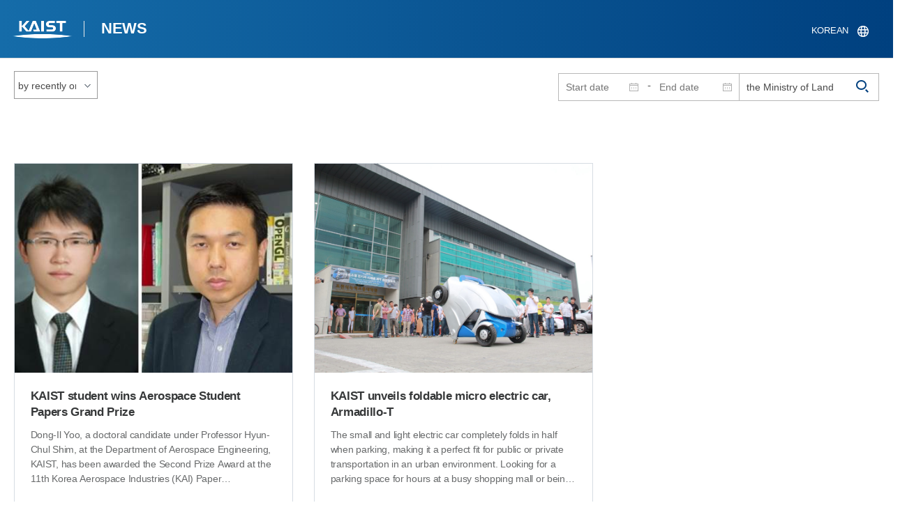

--- FILE ---
content_type: text/html; charset=UTF-8
request_url: https://news.kaist.ac.kr/newsen/html/news/?skey=keyword&sval=+the+Ministry+of+Land
body_size: 27615
content:
<!DOCTYPE html>
<html lang="en">
<head>
<meta charset="utf-8"/>
<meta name="format-detection" content="telephone=no"/>
<meta name="viewport" content="user-scalable=no,initial-scale=1.0,maximum-scale=1.0,minimum-scale=1.0,width=device-width">
<meta name="author" content=""><!-- 작성자//메인은 사이트네임,서브는 각 컨텐츠 담당자  -->
<meta name="keywords" content=""><!-- 키워드 //SEO검색 관련으로 인하여 삽입 // 각 컨텐츠 별로 추가 또는 컨텐츠타이틀 게시판view는 게시글 제목 -->
<meta name="description" content="사이트 설명을 간략히 기록 해주세요."><!--  상세설명 -->
<meta name="copyright" content="">
<meta property="og:type" content="website">
<meta property="og:title" content="News at KAIST">
<meta property="og:image" content="/common/img/logo.png">
<meta property="og:description" content="사이트 설명을 간략히 기록 해주세요.">
<title>KAIST NEWS CENTER</title>

<link rel="stylesheet" href="/pcms/common/css/common.css" />
<!-- <link rel="stylesheet" href="/newsen/css/common.css" />폰트리셋 -->

<link rel="stylesheet" href="/pcms/common/pluigs/bootstrap/bootstrap.min.css" />
<link rel="stylesheet" href="/pcms/common/font/font-awesome.css" />
<link rel="stylesheet" href="/pcms/common/css/acego.ui.min.css" />
<link rel="stylesheet" href="/pcms/common/css/ir-icon.css" />
<link rel="stylesheet" href="/common/js/jquery-ui-1.12.1/jquery-ui.min.css" type="text/css" media="all">
<link rel="stylesheet" href="/site/newsen/css/layout.css?v=202107141426" type="text/css" media="all">
<link rel="stylesheet" href="/site/newsen/css/skin.css" type="text/css" media="all">

<!-- <link rel="stylesheet" href="/newsen/css/layout.css" type="text/css" media="all"> -->
<link rel="stylesheet" href="/pcms/common/css/program.css" />
<link rel="stylesheet" href="/pcms/common/css/board.min.css" />


<link rel="stylesheet" href="/site/common/css/prog.css" type="text/css" media="all">
<!-- <link rel="stylesheet" href="/site/newsen/css/content.css" /> -->
<link rel="stylesheet" href="/site/newsen/css/prog.css" />
<!-- basic script -->
<script src="/pcms/common/pluigs/jQuery/jquery-3.3.1.min.js"></script>
<script src="/pcms/common/pluigs/jQuery/jquery-migrate-1.4.1.min.js" defer="defer"></script>
<script src="/pcms/common/pluigs/jQueryUI/jquery-ui.min.js" defer="defer"></script>
<script src="/pcms/common/js/acego.common.js" defer="defer"></script>
<script src="/pcms/common/js/scroll/common-scroll.js" defer="defer"></script>
<script src="/pcms/common/js/popzone/common-popup.js" defer="defer"></script>
<script src="/common/js/common.js" defer="defer"></script> <!-- common js -->

<script src="/site/newsen/js/layout.js" defer="defer"></script>
    <script src="/common/js/sns_sharer.js" defer="defer"></script><!-- sharer link -->
    <script src="/pcms/common/pluigs/print/jQuery.print.min.js" defer="defer"></script>

<!--[if lt IE 9]>
<script src="/pcms/common/pluigs/html5/html5shiv.min.js" defer="defer"></script>
<![endif]-->
<!-- Global site tag (gtag.js) - Google Analytics -->
<script async src="https://www.googletagmanager.com/gtag/js?id=UA-157425677-3"></script>
<script>
    window.dataLayer = window.dataLayer || [];
    function gtag(){dataLayer.push(arguments);}
    gtag('js', new Date());

    gtag('config', 'UA-157425677-3');
</script>

</head>
<body >
	<!-- 스킵네비케이션시작 -->
	<div id="skipnavi">
				<a href="#txt">본문 바로가기</a>
		<a href="#gnb">대메뉴 바로가기</a>
			</div>
	<!-- 스킵네비케이션끝 -->


		    <div id="newsletter_popup">
        <div class="newsletter-wrap">
            <div class="newsletter_box01">
                <div class="letter-txt">
                    <em>KAIST</em>
                    <strong>Newsletter Vol.34</strong>                    <!-- <em>KAIST</em>
                    <strong>Newsletter Vol.</strong> -->
                    <span>Receive KAIST news by email!<!-- Sign up to our e-mail bulletin published on onwards! --></span>
                </div>
                <div class="letter-btn">
					 <a href="/newsletter/en_34_2025.12.23.html"  target="_blank" title="View newsletter in a new window" class="lbtn letter-go">View</a>                   <!--  <a href="/newsletter/en_34_2025.12.23.html"  target="_blank" title="새창으로 뉴스레터보기" class="lbtn letter-go">View</a> -->
                    <a href="#n" class="lbtn letter-apply">Subscribe</a>
                    <a href="#n" class="letter-close">Close</a>
                </div>
            </div>
            <div class="newsletter_box02">
                <div class="letter-txt">
                    <strong>Type your e-mail address here.</strong>
                </div>
                <div class="letter-btn">
                    <input type="text" title="Type your e-mail address here." name="email" id="_email" value="">
                    <input type="hidden"  name="site_dvs_cd" id="_site_dvs_cd" value="en">
                   <a href="#n" class="lbtn letter-apply" onClick="SubmitEmail();">Subscribe</a>
                    <a href="#n" class="letter-close">Close</a>
                </div>
            </div>
        </div>
    </div>

	<script type="text/javascript">
		function SubmitEmail()
		{
			var email = $("#_email").val();
			var site_dvs_cd = $("#_site_dvs_cd").val();

			if( email )
			{
				$.ajax({
					url :"/news/ajax_SaveEmail.php",	// json datasource
					type:"post",				// method  , by default get
					data: {email:email, site_dvs_cd:site_dvs_cd  },
					success: function( data ){

						//console.log( "data:" + data.trim() );
						if( data.trim() == "success" )
						{
							alert("Subscribed");
							$("#_email").val('');
						}
						else alert("The e-mail address is already registered.");	//alert문구 Failed 로 변경. 2021.03.18 //alert("Already subscribed.");//

					}
				});
			}
			else
			{
				alert("Please enter your email address!");
			}

		}
	</script>


	<div id="wrap">
		<!-- header -->
		<div id="header">
		    <div class="layout">
                <h1><a href="https://www.kaist.ac.kr/en/">KAIST</a></h1>
                <strong><a href="/newsen/">NEWS</a></strong>
                <div class="util">
                    <button class="btn_util">유틸열기</button>
                </div>

                
                <div class="etc">
                    <ul>
                        <li>
                                                        <form name="searchForm" id="searchForm" action="/newsen/html/news/" method="post" >
                            <fieldset>
                                <legend>홈페이지 통합검색</legend>
                                <input type="hidden" name="order" value="" >
                                <div class="date_box">
                                    <div class="calendar">
                                        <div class="date date_s">
                                            <input type="text" class="datepicker" placeholder="Start date" name="list_s_date" value="" >
                                        </div>
                                        <div class="mid">-</div>
                                        <div class="date date_e">
                                            <input type="text" class="datepicker" placeholder="End date" name="list_e_date"  value="">
                                        </div>
                                    </div>
                                    <div class="search">
                                        <input type="text" title="Input a Keyword" placeholder="Input a Keyword"  name="sval"  value="the Ministry of Land">
                                        <button>검색</button>
                                    </div>
                                </div>
                                <div class="btn_box">

                                </div>
                            </fieldset>
                            </form>
                        </li>

                        <li class="language"><a href="/news/">KOREAN</a></li>
                    </ul>
                </div>

                                <button class="btn_mgnb"><span>메뉴 열기</span></button>
		    </div>
		</div>
		<!-- //header -->




			<!-- container -->
		<div id="container">
			<div class="layout">

				<div id="contents">
					<div id="txt">

						

	
<!-- <link rel="stylesheet" href="/common/css/prog.css" type="text/css" media="all"> -->

		
<div>
<!-- content start -->

	<div class="prog_bord prog_bord_list">
		<div class="wrap">

			<div class="top_layout">
				<div class="tit_box">
					<h2>%74%68%65%20%4d%69%6e%69%73%74%72%79%20%6f%66%20%4c%61%6e%64&nbsp;</h2>
				</div>

				<form name="searchForm2" id="searchForm2" action="?" method="post" >
				<input type="hidden" id="order" name="order" value="" >
				<input type="hidden" id="list_s_date" name="list_s_date" value="" >
				<input type="hidden" id="list_e_date" name="list_e_date" value="" >
				<input type="hidden" id="sval" name="sval" value="%74%68%65%20%4d%69%6e%69%73%74%72%79%20%6f%66%20%4c%61%6e%64" >
				<!--
				<div class="date_box">
					<div class="calendar">
							<div class="date date_s">
								<input type="text" class="datepicker" placeholder="Start date" name="list_s_date">
							</div>
							<div class="mid">-</div>
							<div class="date date_e">
								<input type="text" class="datepicker" placeholder="End date" name="list_e_date">
							</div>
					</div>
					<div class="search">
						<input type="text" title="Input a Keyword" placeholder="Input a Keyword"  name="sval">
						<button>검색</button>
					</div>
				</div>
				-->
				<div class="btn_box">
				    <span class="select-box design-select gray-select small-select">
				        <select class="design-select" id="orderType" onchange="goSearct_order()" title="검색조건" select-design="true">
                         <option value="1" >by recently order</option>
                         <option value="2" >by view order</option>
                        </select>
                    </span>
				</div>
				</form>
				<script type="text/javascript">
                	 function goSearct_order() {
                		//var f = document.searchForm;
                		var typ = $('#orderType option:selected').val();
                	 	$("#order").val( typ ) ;
                	 	document.searchForm2.submit();
                	 }
                </script>

				    <!--
					<a href="#n" class="new " onclick="orderSearch('1');">by recently order</a>
					<a href="#n" class="view  " onclick="orderSearch('2');">by view order</a>
					-->
			</div>

			<div class="board col_3">
				<ul>

							<li>
						<a href="?mode=V&amp;mng_no=4045&amp;skey=keyword&amp;sval=%74%68%65%20%4d%69%6e%69%73%74%72%79%20%6f%66%20%4c%61%6e%64&amp;list_s_date=&amp;list_e_date=&amp;GotoPage=1" class="lay">
							<span class="head">
								<span class="photos" style="background-image:url(/news/img/prog/list_img01.jpg)">
									<img src="/Upload/news/newsmst/ec3f5eb22e9bd7145d429f2d58e2bc19.jpg" alt="KAIST student wins Aerospace Student Papers Grand Prize 이미지">
								</span>
							</span>
							<span class="midd">
								<strong class="tis">KAIST student wins Aerospace Student Papers Grand Prize</strong>
								<span class="tes">
									Dong-Il Yoo, a doctoral candidate under Professor Hyun-Chul Shim, at the Department of Aerospace Engineering, KAIST, has been awarded the Second Prize Award at the 11th Korea Aerospace Industries (KAI) Paper Contest.&nbsp;The award ceremony was held on October 30th at the media conference room at the KINTEX ADEX 2013 Exhibition in Seoul.

Yoo"s paper, titled "A Study on Virtual Pursuit Point-based Autonomous Air Combat Guidance Law for UCAV,"&nbsp;is highly regarded for originality and creativity. The Field Robotics Center at the&nbsp;KAIST Institute, where Yoo conducted his research, also received the first prize at the 7th KAI Paper Contest.

The KAI Paper Contest was first organized in 2003 to promote academic interest and advance research and development in aerospace engineering among university students.
The KAI Paper Contest is one of the most prestigious contests in Korea. It is sponsored by the Ministry of Trade, Industry and Energy, the Ministry of Land, Infrastructure and Transport, the Korean Society for Aeronautical and Space Sciences, the Korea Aerospace Industries Association, and the Korea Civil Aviation Development Association.

Dong-Il Yoo (left) and Professor Hyun-Chul Shim (right)​
								</span>
								<div class="date_box">
									<span class="date">2013.11.11</span>
									<span class="total">View<!-- 조회 --> 18099</span>
									<!-- <span class="import">추천</span> -->
								</div>
							</span>
						</a>
					</li>
								<li>
						<a href="?mode=V&amp;mng_no=4018&amp;skey=keyword&amp;sval=%74%68%65%20%4d%69%6e%69%73%74%72%79%20%6f%66%20%4c%61%6e%64&amp;list_s_date=&amp;list_e_date=&amp;GotoPage=1" class="lay">
							<span class="head">
								<span class="photos" style="background-image:url(/news/img/prog/list_img01.jpg)">
									<img src="/Upload/news/newsmst/20200506140830_000ulvaeawao74va1zhvkff41ugea1.jpg" alt="KAIST unveils foldable micro electric car, Armadillo-T 이미지">
								</span>
							</span>
							<span class="midd">
								<strong class="tis">KAIST unveils foldable micro electric car, Armadillo-T</strong>
								<span class="tes">
									The small and light electric car completely folds in half when parking, making it a perfect fit for public or private transportation in an urban environment.

Looking for a parking space for hours at a busy shopping mall or being stuck on roads jammed with cars releasing large amounts of carbon dioxide are all-too-familiar scenes for city dwellers.

A group of researchers at the Korea Advanced Institute of Science and Technology (KAIST) recently developed a possible solution to such problems: a foldable, compact electric vehicle that can be utilized either as a personal car or part of the public transit system to connect major transportation routes within a city.
In-Soo Suh, associate professor of the Graduate School for Green Transportation at KAIST, and his research team introduced a prototype micro electric car called "Armadillo-T," whose design is based on a native animal of South America, the armadillo, a placental mammal with a leathery armor shell.
The research team imitated the animal"s distinctive protection characteristic of rolling up into a ball when facing with threat from predators. Just as armadillos hide themselves inside the shell, Armadillo-T tucks its rear body away, shrinking its original size of 2.8 meters (110 inches) down to almost half, 1.65 meters (65 inches), when folding.
Armadillo-T is a four-wheel-drive, all-electric car with two seats and four in-wheel motors. Since the motors are installed inside the wheels, and the 13.6 kWh capacity of lithium-ion battery pack is housed on the front side, the battery and motors do not have to change their positions when the car folds. This not only optimizes the energy efficiency but also provides stability and ample room to drivers and passengers.
Once folded, the small and light (weighs 450 kg) electric vehicle takes up only one-third of a 5-meter parking space, the standard parking size in Korea, allowing three of its kind to be parked. With a smartphone-interfaced remote control on the wheels, the vehicle can turn 360 degrees, enhancing drivers" convenience to park the car, even in an odd space in a parking lot, the corner of a building, for example.
Professor In-Soo Suh said, "I expect that people living in cities will eventually shift their preferences from bulky, petro-engine cars to smaller and lighter electric cars. Armadillo-T can be one of the alternatives city drivers can opt for. Particularly, this car is ideal for urban travels, including car-sharing and transit transfer, to offer major transportation links in a city. In addition to the urban application, local near-distance travels such as tourist zones or large buildings can be another example of application."
The concept car has loads of smart features on board, too: the cameras installed inside the car eliminate the need for side mirrors and increase the driver"s ability to see the car"s right and left side, thereby reducing blind spots. With a smartphone, the driver can control Armadillo-T and enable remote folding control. The car has a maximum speed of 60 km/h, and with a ten-minute fast charge, it can run up to 100 km.
Professor Suh explained that the concept of Armadillo-T was originally initiated in 2011 as he focused his research interest on the sub-A segment of personal mobility vehicles (PMVs), which are smaller and lighter than the current compact cars, as a new personalized transport mode.
"In coming years, we will see more mega-size cities established and face more serious environmental problems. Throughout the world, the aging population is rapidly growing as well. To cope with climate, energy, and limited petroleum resources, we really need to think outside the box, once again, to find more convenient and eco-friendly transportation, just as the Ford Model T did in the early 1920s. A further level of R&amp;D, technical standards, and regulatory reviews are required to have these types of micro vehicles or PMVs on the market through test-bed evaluations, but we believe that Armadillo-T is an icon toward the future transport system with technology innovation."

The research project has been supported by the Korean government, the Ministry of Land, Infrastructure and Transport and the Korea Agency for Infrastructure Technology Advancement, since December 2012.Youtube Link: http://www.youtube.com/watch?v=8DoZH7Y-sR0
&nbsp;​
								</span>
								<div class="date_box">
									<span class="date">2013.08.21</span>
									<span class="total">View<!-- 조회 --> 20038</span>
									<!-- <span class="import">추천</span> -->
								</div>
							</span>
						</a>
					</li>
			
				</ul>
			</div>

			<div class="bottom_layout"></div>

					<!-- paging :s -->
			<form method='post' name='page_frm' id='page_frm' action=''>
<input type='hidden' name='skey' value='keyword'/>
<input type='hidden' name='sval' value='the Ministry of Land'/>
<input type='hidden' name='list_s_date' value=''/>
<input type='hidden' name='list_e_date' value=''/>
<input type='hidden' name='GotoPage' id='GotoPage' value='1'/>
</form>
<script type='text/javascript'>
    function go_page(no) {
        document.getElementById('GotoPage').value = no;
        document.getElementById('page_frm').submit();
    }
</script>
<div class='text-center'>
			<ul class='pagination pg-blue'><li class='page-item'><a href='javascript:void(0);' onclick='go_page(1);'  class='page-link' aria-label='first'><span aria-hidden='true'>&lt;&lt;</span><span class='sr-only'>첫번째페이지</span></a></li><li class='page-item'><a class='page-link' aria-label='Previous' href='javascript:void(0);' onclick='go_page(1);'><span aria-hidden='true'>&lt;</span><span class='sr-only'>이전 페이지</span></a></li><li class='page-item active'><a href='javascript:void(0);' class='page-link'>1</a></li><li class='page-item'><a class='page-link' href='javascript:void(0);' onclick='go_page(1);' aria-label='Next'><span aria-hidden='true'>&gt;</span><span class='sr-only'>다음 페이지</span></a></li><li class='page-item'><a class='page-link' href='javascript:void(0);' onclick='go_page(1);' aria-label='last' ><span aria-hidden='true'>&gt;&gt;</span><span class='sr-only'>마지막 페이지 1</span></a></li></ul></div>			<!-- paging :e -->
				</div>
	</div>






<!-- content end -->
</div>

<script type="text/javascript">
function orderSearch(typ)
{
	document.searchForm.order.value = typ;
	document.searchForm.submit();
}
</script>
	
	
	<!-- <div id="charge">
        					<div class="inner">
        						<span><b>콘텐츠담당</b> : </span>
        					</div>
        				</div> -->
	</div>
	</div>
	</div>
	</div>
	<!-- //container -->
		<!-- content  -->

	<!-- footer -->
	<div id="footer">
	    <div class="layout">
	        <!-- <div class="content_controll">
                                        <a href="#" class="btn_campussite btn_site"><span>Campus Website</span><span class="btnmore"></span></a>
                                        <div class="campussite sitebox">
                                                <ul>
                                                        <li><a href="https://celt.kaist.ac.kr/html/main.php?lang=en" target="_blank" title="새창"><span>Center for Excellence in Learning and Teaching</span></a></li>
                                                        <li><a href="https://www.business.kaist.edu/" target="_blank" title="새창"><span>College of Business</span></a></li>
                                                        <li><a href="https://startup.kaist.ac.kr/?lang=en" target="_blank" title="새창"><span>Institute for Startup KAIST</span></a></li>
                                                        <li><a href="https://io.kaist.ac.kr/index.do" target="_blank" title="새창"><span>International Office</span></a></li>
                                                        <li><a href="https://io.kaist.ac.kr/menu/io.do?mguid=80CD2D0A-21E5-E511-940C-2C44FD7DF8B9" target="_blank" title="새창"><span>International Scholar and Student Services</span></a></li>
                                                        <li><a href="https://academy.kaist.ac.kr/" target="_blank" title="새창"><span>KAIST Academy</span></a></li>
                                                        <li><a href="https://humanrights.kaist.ac.kr/pages/main?lang=en" target="_blank" title="새창"><span>KAIST Center For Ethics And Human Rights</span></a></li>
                                                        <li><a href="https://kara.kaist.ac.kr/main/mainPage.do" target="_blank" title="새창"><span>KAIST Central Research Instrument Facility</span></a></li>
                                                        <li><a href="https://clinic.kaist.ac.kr/eng" target="_blank" title="새창"><span>KAIST Clinic</span></a></li>
                                                        <li><a href="https://kcc.kaist.ac.kr/userSite/eng/sub01.asp" target="_blank" title="새창"><span>KAIST Counseling Center</span></a></li>
                                                        <li><a href="https://kis.kaist.ac.kr/" target="_blank" title="새창"><span>KAIST Institutes</span></a></li>
                                                        <li><a href="http://kaist.certpia.com/default.asp?language=_eng" target="_blank" title="새창"><span>KAIST Internet Certificate Issuing Center</span></a></li>
                                                        <li><a href="https://lang.kaist.ac.kr/index.php/?lang=en" target="_blank" title="새창"><span>KAIST Language Center</span></a></li>
                                                        <li><a href="http://info.kaist.ac.kr/html/en/index.html" target="_blank" title="새창"><span>KAIST Office of Information Service for Knowledge and Culture</span></a></li>
                                                        <li><a href="http://ouic.kaist.ac.kr/en" target="_blank" title="새창"><span>KAIST Office of University-Industry Cooperation</span></a></li>
                                                        <li><a href="https://portalsso.kaist.ac.kr/login.ps" target="_blank" title="새창"><span>KAIST Portal System</span></a></li>
                                                        <li><a href="http://visionhall.kaist.ac.kr:8070/" target="_blank" title="새창"><span>KAIST VISION HALL</span></a></li>
                                                        <li><a href="http://www.kias.re.kr/" target="_blank" title="새창"><span>Korea Institute for Advanced Study</span></a></li>
                                                        <li><a href="https://www.nnfc.re.kr/" target="_blank" title="새창"><span>National Nonofab Center</span></a></li>
                                                        <li><a href="http://satrec.kaist.ac.kr/e_index.php" target="_blank" title="새창"><span>Satellite Technology Research Center</span></a></li>
                                                </ul>
                                        </div>
                                        <a href="#" class="btn_prev"><span>이전페이지</span></a>
                                        <a href="#" class="btn_top"><span>위로</span></a>
                                </div> -->
	        <div class="sns">
	             <ul>
	                <li class="hub"><a href="https://social.kaist.ac.kr/" target="_blank" title="새창열림">SNS허브</a></li>
	                <!-- <li class="tw"><a href="https://twitter.com/kaistpr" target="_blank" title="새창열림">트위터</a></li> -->
	                <li class="fa"><a href="https://www.facebook.com/KAIST.official" target="_blank" title="새창열림">페이스북</a></li>
	                <li class="in"><a href="https://www.instagram.com/official_kaist/" target="_blank" title="새창열림">인스타그램</a></li>
	                <li class="yo"><a href="https://www.youtube.com/c/KAISTofficial" target="_blank" title="새창열림">유튜브</a></li>
	            </ul>
	        </div>
	        <!-- <div class="menu">
                                       <ul class="depth2_ul">
                                                <li><a href="https://www.kaist.ac.kr/en/html/kaist/010701.html" target="_blank" title="새창열림" class="">Visit/Map</a></li>
                                                <li><a href="https://www.kaist.ac.kr/en/html/footer/0802.html" target="_blank" title="새창열림" class="">Contact</a></li>
                                                <li><a href="https://www.kaist.ac.kr/en/html/footer/0803.html" target="_blank" title="새창열림" class="">Careers</a></li>
                                                <li><a href="https://www.kaist.ac.kr/en/html/footer/080501.html" target="_blank" title="새창열림" class="">Code of Ethics</a></li>
                                                <li><a href="https://www.kaist.ac.kr/en/html/footer/0806.html" target="_blank" title="새창열림" class="">Privacy Policy</a></li>
                                                <li><a href="https://www.kaist.ac.kr/en/html/footer/0804.html" target="_blank" title="새창열림" class="">Information disclosure</a></li>
                                        </ul>
                                </div> -->
	        <address>
	            <span>KAIST, 291 Daehak-ro, Yuseong-gu, Daejeon 34141, Republic of Korea</span>

	            T.042-350-2114
	            F.042-350-2210(2220)

	        </address>
	        <p class="copy">Copyright(C) 2020, Korea Advanced Institute of Science and Technology, <span>All Rights Reserved.</span></p>
			<!-- <a href="/newsen/html/sub01/0103.html" class="btn type_2 link small mt_10"><span>UNSUBSCRIBE</span></a> -->
	    </div>
	</div>
	<!-- //footer -->
	</div>

	</body>

	</html>
<script>
	console.log('63');	
	</script>

